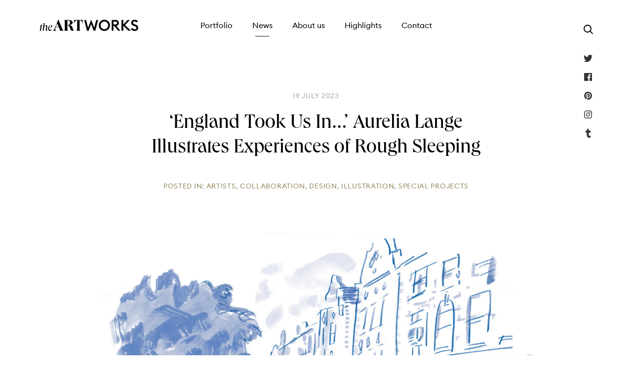

--- FILE ---
content_type: text/html; charset=UTF-8
request_url: https://www.theartworksinc.com/2023/07/19/england-took-us-in-aurelia-lange-illustrates-profound-experiences-of-rough-sleepin/
body_size: 6989
content:
<!doctype html>
<html lang="en-GB">
<head>
	    <meta charset="utf-8">
    <meta name="viewport" content="width=device-width, initial-scale=1">
    
    <link rel="preload" as="font" href="https://www.theartworksinc.com/wp-content/themes/artworks-2022/fonts/EuclidCircularB-Regular-WebXL.woff2" type="font/woff2" crossorigin="anonymous">
    <link rel="preload" as="font" href="https://www.theartworksinc.com/wp-content/themes/artworks-2022/fonts/EuclidCircularB-Medium-WebXL.woff2" type="font/woff2" crossorigin="anonymous">
    <link rel="preload" as="font" href="https://www.theartworksinc.com/wp-content/themes/artworks-2022/fonts/Queens_W-Regular.woff2" type="font/woff2" crossorigin="anonymous">
    <link rel="preload" as="font" href="https://www.theartworksinc.com/wp-content/themes/artworks-2022/fonts/Queens_W-Light.woff2" type="font/woff2" crossorigin="anonymous">
<meta name='robots' content='index, follow, max-image-preview:large, max-snippet:-1, max-video-preview:-1' />
	<style>img:is([sizes="auto" i], [sizes^="auto," i]) { contain-intrinsic-size: 3000px 1500px }</style>
	
	<!-- This site is optimized with the Yoast SEO plugin v18.8 - https://yoast.com/wordpress/plugins/seo/ -->
	<title>&#039;England Took Us In...&#039; Aurelia Lange Illustrates Experiences of Rough Sleeping - The Artworks Illustration Agency</title>
	<meta name="description" content="&#039;England Took Us In&#039;: Aurelia Lange Illustrates Experiences of Rough Sleeping, third in the Other Voices series" />
	<link rel="canonical" href="https://www.theartworksinc.com/2023/07/19/england-took-us-in-aurelia-lange-illustrates-profound-experiences-of-rough-sleepin/" />
	<meta property="og:locale" content="en_GB" />
	<meta property="og:type" content="article" />
	<meta property="og:title" content="&#039;England Took Us In...&#039; Aurelia Lange Illustrates Experiences of Rough Sleeping - The Artworks Illustration Agency" />
	<meta property="og:description" content="&#039;England Took Us In&#039;: Aurelia Lange Illustrates Experiences of Rough Sleeping, third in the Other Voices series" />
	<meta property="og:url" content="https://www.theartworksinc.com/2023/07/19/england-took-us-in-aurelia-lange-illustrates-profound-experiences-of-rough-sleepin/" />
	<meta property="og:site_name" content="The Artworks Illustration Agency" />
	<meta property="article:published_time" content="2023-07-19T10:54:39+00:00" />
	<meta property="article:modified_time" content="2023-07-19T11:46:31+00:00" />
	<meta name="twitter:card" content="summary_large_image" />
	<meta name="twitter:label1" content="Written by" />
	<meta name="twitter:data1" content="steph" />
	<script type="application/ld+json" class="yoast-schema-graph">{"@context":"https://schema.org","@graph":[{"@type":"WebSite","@id":"https://www.theartworksinc.com/#website","url":"https://www.theartworksinc.com/","name":"The Artworks Illustration Agency","description":"","potentialAction":[{"@type":"SearchAction","target":{"@type":"EntryPoint","urlTemplate":"https://www.theartworksinc.com/?s={search_term_string}"},"query-input":"required name=search_term_string"}],"inLanguage":"en-GB"},{"@type":"WebPage","@id":"https://www.theartworksinc.com/2023/07/19/england-took-us-in-aurelia-lange-illustrates-profound-experiences-of-rough-sleepin/#webpage","url":"https://www.theartworksinc.com/2023/07/19/england-took-us-in-aurelia-lange-illustrates-profound-experiences-of-rough-sleepin/","name":"'England Took Us In...' Aurelia Lange Illustrates Experiences of Rough Sleeping - The Artworks Illustration Agency","isPartOf":{"@id":"https://www.theartworksinc.com/#website"},"datePublished":"2023-07-19T10:54:39+00:00","dateModified":"2023-07-19T11:46:31+00:00","author":{"@id":"https://www.theartworksinc.com/#/schema/person/184e91740af326218b375d32ddaef6cb"},"description":"'England Took Us In': Aurelia Lange Illustrates Experiences of Rough Sleeping, third in the Other Voices series","breadcrumb":{"@id":"https://www.theartworksinc.com/2023/07/19/england-took-us-in-aurelia-lange-illustrates-profound-experiences-of-rough-sleepin/#breadcrumb"},"inLanguage":"en-GB","potentialAction":[{"@type":"ReadAction","target":["https://www.theartworksinc.com/2023/07/19/england-took-us-in-aurelia-lange-illustrates-profound-experiences-of-rough-sleepin/"]}]},{"@type":"BreadcrumbList","@id":"https://www.theartworksinc.com/2023/07/19/england-took-us-in-aurelia-lange-illustrates-profound-experiences-of-rough-sleepin/#breadcrumb","itemListElement":[{"@type":"ListItem","position":1,"name":"Home","item":"https://www.theartworksinc.com/"},{"@type":"ListItem","position":2,"name":"News","item":"https://www.theartworksinc.com/news/"},{"@type":"ListItem","position":3,"name":"&#8216;England Took Us In&#8230;&#8217; Aurelia Lange Illustrates Experiences of Rough Sleeping"}]},{"@type":"Person","@id":"https://www.theartworksinc.com/#/schema/person/184e91740af326218b375d32ddaef6cb","name":"steph","url":"https://www.theartworksinc.com/author/steph/"}]}</script>
	<!-- / Yoast SEO plugin. -->


<link rel='dns-prefetch' href='//www.googletagmanager.com' />
<style id='classic-theme-styles-inline-css' type='text/css'>
/*! This file is auto-generated */
.wp-block-button__link{color:#fff;background-color:#32373c;border-radius:9999px;box-shadow:none;text-decoration:none;padding:calc(.667em + 2px) calc(1.333em + 2px);font-size:1.125em}.wp-block-file__button{background:#32373c;color:#fff;text-decoration:none}
</style>
<link rel='stylesheet' id='theme-css' href='https://www.theartworksinc.com/wp-content/themes/artworks-2022/style.css?ver=1.2.6'  media='all' />

<!-- Google Analytics snippet added by Site Kit -->
<script  src="https://www.googletagmanager.com/gtag/js?id=UA-4986127-39" id="google_gtagjs-js" async></script>
<script  id="google_gtagjs-js-after">
/* <![CDATA[ */
window.dataLayer = window.dataLayer || [];function gtag(){dataLayer.push(arguments);}
gtag('set', 'linker', {"domains":["www.theartworksinc.com"]} );
gtag("js", new Date());
gtag("set", "developer_id.dZTNiMT", true);
gtag("config", "UA-4986127-39", {"anonymize_ip":true});
gtag("config", "G-K14CV8SM04");
/* ]]> */
</script>

<!-- End Google Analytics snippet added by Site Kit -->
<link rel="https://api.w.org/" href="https://www.theartworksinc.com/wp-json/" /><link rel="alternate" title="JSON" type="application/json" href="https://www.theartworksinc.com/wp-json/wp/v2/posts/20737" /><link rel="alternate" title="oEmbed (JSON)" type="application/json+oembed" href="https://www.theartworksinc.com/wp-json/oembed/1.0/embed?url=https%3A%2F%2Fwww.theartworksinc.com%2F2023%2F07%2F19%2Fengland-took-us-in-aurelia-lange-illustrates-profound-experiences-of-rough-sleepin%2F" />
<link rel="alternate" title="oEmbed (XML)" type="text/xml+oembed" href="https://www.theartworksinc.com/wp-json/oembed/1.0/embed?url=https%3A%2F%2Fwww.theartworksinc.com%2F2023%2F07%2F19%2Fengland-took-us-in-aurelia-lange-illustrates-profound-experiences-of-rough-sleepin%2F&#038;format=xml" />
<meta name="generator" content="Site Kit by Google 1.74.0" /><link rel="apple-touch-icon" sizes="180x180" href="/wp-content/uploads/fbrfg/apple-touch-icon.png">
<link rel="icon" type="image/png" sizes="32x32" href="/wp-content/uploads/fbrfg/favicon-32x32.png">
<link rel="icon" type="image/png" sizes="16x16" href="/wp-content/uploads/fbrfg/favicon-16x16.png">
<link rel="manifest" href="/wp-content/uploads/fbrfg/site.webmanifest">
<link rel="mask-icon" href="/wp-content/uploads/fbrfg/safari-pinned-tab.svg" color="#000000">
<link rel="shortcut icon" href="/wp-content/uploads/fbrfg/favicon.ico">
<meta name="msapplication-TileColor" content="#da532c">
<meta name="msapplication-config" content="/wp-content/uploads/fbrfg/browserconfig.xml">
<meta name="theme-color" content="#ffffff"></head>

<body class="post-template-default single single-post postid-20737 single-format-standard black-header">
	<div id="container" data-theme-url="https://www.theartworksinc.com/wp-content/themes/artworks-2022" data-ajax-url="https://www.theartworksinc.com/wp-admin/admin-ajax.php">
		<header id="header" class="rel">
			<div id="header-inner" class="wrapper flex jstfy-c rel">
				<a id="logo" class="block" href="https://www.theartworksinc.com">The Artworks Illustration Agency</a>
	            
	            <button type="button" id="nav-btn" class="hidden-md" aria-label="Menu"><span class="line-1"></span><span class="line-2"></span><span class="line-3"></span><span class="line-4"></span></button>
				<div id="nav-wrap">
			        <nav id="nav">
			            <div class="menu-main-menu-container"><ul id="menu-main-menu" class="menu"><li id="menu-item-18172" class="portfolio menu-item menu-item-type-post_type menu-item-object-page menu-item-18172"><a href="https://www.theartworksinc.com/portfolio/">Portfolio</a></li>
<li id="menu-item-105" class="news menu-item menu-item-type-post_type menu-item-object-page current_page_parent menu-item-105"><a href="https://www.theartworksinc.com/news/">News</a></li>
<li id="menu-item-104" class="menu-item menu-item-type-post_type menu-item-object-page menu-item-104"><a href="https://www.theartworksinc.com/about-us/">About us</a></li>
<li id="menu-item-18182" class="highlights menu-item menu-item-type-post_type menu-item-object-page menu-item-18182"><a href="https://www.theartworksinc.com/advertising-agency-illustration/">Highlights</a></li>
<li id="menu-item-107" class="menu-item menu-item-type-post_type menu-item-object-page menu-item-107"><a href="https://www.theartworksinc.com/contact/">Contact</a></li>
</ul></div>			        </nav>
			        <div id="header-social" class="social-icons flex jstfy-c">
                        <a class="twitter" href="https://twitter.com/ArtworksIllos" target="_blank" rel="noopener">Twitter</a>
                        <a class="facebook" href="https://www.facebook.com/artworksillustration/" target="_blank" rel="noopener">Facebook</a>
                        <a class="pinterest" href="https://www.pinterest.co.uk/theartworks/" target="_blank" rel="noopener">Pinterest</a>
                        <a class="instagram" href="https://www.instagram.com/theartworks_inc/" target="_blank" rel="noopener">Instagram</a>
                        <a class="tumblr" href="https://www.tumblr.com/follow/theartworksinc" target="_blank" rel="noopener">Tumblr</a>
			        </div>
			    </div>
	        	
	        	<button type="button" id="header-search-open" class="flex inline align-c jstfy-c" aria-label="Search"></button>
        		<div id="header-search-wrap" class="bg-black fade invis">
        			<div id="header-search" class="wrapper rel text-r flex-md jstfy-c">
	    				<button type="button" id="header-search-close" class="flex inline align-c white mar-b-15">Close <span class="cross"></span></button>
        				<form class="header-search-form validate-form grow rel" method="get" action="https://www.theartworksinc.com" data-no-ajax="1">
		                    <input type="text" class="text required" name="s" placeholder="Search artists, news or categories...">
		    				<button type="submit" id="header-search-submit" class="flex inline align-c jstfy-c" aria-label="submit"></button>
		                </form>
	    			</div>
	    		</div>
			</div>
		</header>
	    
		<main id="main">
	
    <div class="wrapper">
		<div class="mw-more mar-auto text-c mar-b-80">
            <p class="caps-sans light-grey more-mar">19 July 2023</p>
            <h1 class="med-title serif">&#8216;England Took Us In&#8230;&#8217; Aurelia Lange Illustrates Experiences of Rough Sleeping</h1>
            <p class="caps-sans gold">Posted in: <a href="https://www.theartworksinc.com/category/artists/" rel="category tag">Artists</a>, <a href="https://www.theartworksinc.com/category/collaboration/" rel="category tag">Collaboration</a>, <a href="https://www.theartworksinc.com/category/design/" rel="category tag">Design</a>, <a href="https://www.theartworksinc.com/category/illustration/" rel="category tag">Illustration</a>, <a href="https://www.theartworksinc.com/category/special-projects/" rel="category tag">Special projects</a></p>
		</div>
        <div class="mw-1000 mar-auto mar-b-100">
			
    <img class="w-100 lazy" src="data:image/svg+xml,%3Csvg xmlns='http://www.w3.org/2000/svg' viewBox='0 0 8607 5401'%3E%3C/svg%3E" data-src="https://www.theartworksinc.com/wp-content/uploads/2023/07/15_seven_sisters-2048x1285.jpg" data-srcset="https://www.theartworksinc.com/wp-content/uploads/2023/07/15_seven_sisters-2048x1285.jpg 2048w, https://www.theartworksinc.com/wp-content/uploads/2023/07/15_seven_sisters-1536x964.jpg 1536w, https://www.theartworksinc.com/wp-content/uploads/2023/07/15_seven_sisters-960x602.jpg 960w, https://www.theartworksinc.com/wp-content/uploads/2023/07/15_seven_sisters-720x452.jpg 720w" data-sizes="(min-width: 1260px) 75vw, (min-width: 1024px) 100vw, (min-width: 768px) 100vw, (min-width: 600px) 100vw, 100vw" height="5401" width="8607" alt="">
		</div>

		
                <div class="large mw-more mar-auto mar-b-100 cms">
                    <p><strong>Words by Aurelia Lange</strong></p>
<p>&#8221;England took us in&#8230;&#8217; Polish rough sleepers speak back&#8217; is a 64-page dialogue between five Polish men with a history of rough sleeping in London. The five &#8211; Albert, Andrzej (‘Bieszczady’), Eugeniusz, Eryk (‘Fragles’) and Radek (‘Fontanna’) &#8211; were members of a Polish-language coffee morning group run by Kasia Makowska in 2021 and 2022. It was a space where Polish speakers who were or had been homeless could come together to share experiences and talk about issues that affected them.</p>
                </div>

            
            	<div class="mw-1000 mar-auto mar-b-100">
            		
    <img class="w-100 lazy" src="data:image/svg+xml,%3Csvg xmlns='http://www.w3.org/2000/svg' viewBox='0 0 9123 5626'%3E%3C/svg%3E" data-src="https://www.theartworksinc.com/wp-content/uploads/2023/07/10_portrait_ridly_road-2048x1263.jpg" data-srcset="https://www.theartworksinc.com/wp-content/uploads/2023/07/10_portrait_ridly_road-2048x1263.jpg 2048w, https://www.theartworksinc.com/wp-content/uploads/2023/07/10_portrait_ridly_road-1536x947.jpg 1536w, https://www.theartworksinc.com/wp-content/uploads/2023/07/10_portrait_ridly_road-960x592.jpg 960w, https://www.theartworksinc.com/wp-content/uploads/2023/07/10_portrait_ridly_road-720x444.jpg 720w" data-sizes="(min-width: 1260px) 75vw, (min-width: 1024px) 100vw, (min-width: 768px) 100vw, (min-width: 600px) 100vw, 100vw" height="5626" width="9123" alt="">
            	</div>

            
                <div class="large mw-more mar-auto mar-b-100 cms">
                    <div>Kasia first met most members of the group at Akwaaba, a social centre for migrants, which Benjamin Morgan helped set up in 2015 and where she has been volunteering since 2017. I have memories of attending Akwaaba’s chaotic and beautiful Sunday mornings at the Princess May Primary School in Hackney in 2017. In a classroom normally full of 4 yr olds, I was amazed to see a ‘Know your rights workshop’ for Polish construction workers taking place; reactive to an increasingly hostile government &#8211; pre-Brexit and the pandemic.</div>
                </div>

            
            	<div class="mw-1000 mar-auto mar-b-100">
            		
    <img class="w-100 lazy" src="data:image/svg+xml,%3Csvg xmlns='http://www.w3.org/2000/svg' viewBox='0 0 3508 1899'%3E%3C/svg%3E" data-src="https://www.theartworksinc.com/wp-content/uploads/2023/07/09_police-2048x1109.jpg" data-srcset="https://www.theartworksinc.com/wp-content/uploads/2023/07/09_police-2048x1109.jpg 2048w, https://www.theartworksinc.com/wp-content/uploads/2023/07/09_police-1536x831.jpg 1536w, https://www.theartworksinc.com/wp-content/uploads/2023/07/09_police-960x520.jpg 960w, https://www.theartworksinc.com/wp-content/uploads/2023/07/09_police-720x390.jpg 720w" data-sizes="(min-width: 1260px) 75vw, (min-width: 1024px) 100vw, (min-width: 768px) 100vw, (min-width: 600px) 100vw, 100vw" height="1899" width="3508" alt="">
            	</div>

                <div class="text-c mar-b-100">
        <div class="quote serif italic">
            <p>This idea that every homeless person has to be unshaven and hairy! Smelly and dirty… I’ve got somewhere to go and wash my clothes. Others might not want to, they’d rather lie down in the bushes or on a bench. Drink and take drugs&#8230; There’s homelessness and then there’s homelessness, you know?</p>
        </div>

                    <p class="gold mar-t-40">Eryk - contributor</p>
            </div>

            	<div class="mw-1000 mar-auto mar-b-100">
            		
    <img class="w-100 lazy" src="data:image/svg+xml,%3Csvg xmlns='http://www.w3.org/2000/svg' viewBox='0 0 8066 6290'%3E%3C/svg%3E" data-src="https://www.theartworksinc.com/wp-content/uploads/2023/07/07_Czarek-2048x1597.jpg" data-srcset="https://www.theartworksinc.com/wp-content/uploads/2023/07/07_Czarek-2048x1597.jpg 2048w, https://www.theartworksinc.com/wp-content/uploads/2023/07/07_Czarek-1536x1198.jpg 1536w, https://www.theartworksinc.com/wp-content/uploads/2023/07/07_Czarek-960x749.jpg 960w, https://www.theartworksinc.com/wp-content/uploads/2023/07/07_Czarek-720x561.jpg 720w" data-sizes="(min-width: 1260px) 75vw, (min-width: 1024px) 100vw, (min-width: 768px) 100vw, (min-width: 600px) 100vw, 100vw" height="6290" width="8066" alt="">
            	</div>

            
                <div class="large mw-more mar-auto mar-b-100 cms">
                    <p>This project has also been close to my heart as some of the drawings included in the booklet are drawn from life, around Dalston at that time, and it feels really great to have them included in the telling of these stories from the same time period.</p>
                </div>

            
            	<div class="mw-1000 mar-auto mar-b-100">
            		
    <img class="w-100 lazy" src="data:image/svg+xml,%3Csvg xmlns='http://www.w3.org/2000/svg' viewBox='0 0 1622 1134'%3E%3C/svg%3E" data-src="https://www.theartworksinc.com/wp-content/uploads/2023/07/02_bethnalgreen-peoplelooking.jpg" data-srcset="https://www.theartworksinc.com/wp-content/uploads/2023/07/02_bethnalgreen-peoplelooking.jpg 2048w, https://www.theartworksinc.com/wp-content/uploads/2023/07/02_bethnalgreen-peoplelooking-1536x1074.jpg 1536w, https://www.theartworksinc.com/wp-content/uploads/2023/07/02_bethnalgreen-peoplelooking-960x671.jpg 960w, https://www.theartworksinc.com/wp-content/uploads/2023/07/02_bethnalgreen-peoplelooking-720x503.jpg 720w" data-sizes="(min-width: 1260px) 75vw, (min-width: 1024px) 100vw, (min-width: 768px) 100vw, (min-width: 600px) 100vw, 100vw" height="1134" width="1622" alt="">
            	</div>

            
                <div class="large mw-more mar-auto mar-b-100 cms">
                    <p>Printed copies of the booklet will be available through Public Interest Law Centre this September at a launch event in London, available in English and Polish. A free digital download of the book is available here complete with 16 illustrations:</p>
<div><a href="https://m365.eu.vadesecure.com/safeproxy/v4?f=icSACWZrTrpVRwtunU8cVa82VSBEBuPUwqccOFVddPQOr7tFLFVWn1ObR9sM_OFD&amp;i=N_o8YLX1dFTfNZ76r-4Zpph_v-zLwRKUkvDRmb0TT2x0utfTRtM9pa0_iUcaFsRbQbhuP0YbPNc6zOOi87-DEA&amp;k=g2Cz&amp;r=EPslHrpvix-FfcFtzwQKGBoKIW5ONbeMtHNIcf7UrLhAXgejMyOzMUMSCMfZi_f8&amp;s=fb4ae75523e59596f27bd2cba91bd60134ccb1c79591fb83fa15034e49e7b61c&amp;u=https%3A%2F%2Fwww.pilc.org.uk%2Fwp-content%2Fuploads%2F2023%2F07%2FEngland_took_us_in_OV3_11_07_23_web_spreads.pdf" target="_blank" rel="noopener noreferrer" data-auth="NotApplicable" data-linkindex="0">https://www.pilc.org.uk/wp-content/uploads/2023/07/England_took_us_in_OV3_11_07_23_web_spreads.pdf</a></div>
                </div>

            	</div>

    <div class="bg-off-white pad-t-60 pad-b-40">
        <div class="wrapper">
            <h3 class="med-title serif text-c">You may have missed...</h3>
            <div class="masonry">
                <article class="masonry-item post mar-b-40">
	<a href="https://www.theartworksinc.com/2015/01/07/kate-forresters-new-website/" class="block roll-link">
		
    <img class="rounded-tl rounded-tr shadow w-100 lazy" src="data:image/svg+xml,%3Csvg xmlns='http://www.w3.org/2000/svg' viewBox='0 0 600 500'%3E%3C/svg%3E" data-src="https://www.theartworksinc.com/wp-content/uploads/2015/01/kateforresternewwebsite.jpg" height="500" width="600" alt="">
		<div class="bg-white rounded-bl rounded-br shadow mar-t-gap pad-20 on-top">
			<p class="caps-sans light-grey">7 January 2015</p>
			<h2 class="smaller-title bold black">Kate Forrester&#039;s New Website!</h2>
			<p class="med-grey hidden block-md">Kate Forrester has been working hard to prepare her new website for launch and we are happy to announce that it can...</p>
			<p><span class="arrow-link">Read article</span></p>
		</div>
	</a>
</article><article class="masonry-item post mar-b-40">
	<a href="https://www.theartworksinc.com/2017/06/05/laurindo-felicianos-illustration-handmaids-tale-rocco/" class="block roll-link">
		
    <img class="rounded-tl rounded-tr shadow w-100 lazy" src="data:image/svg+xml,%3Csvg xmlns='http://www.w3.org/2000/svg' viewBox='0 0 720 1018'%3E%3C/svg%3E" data-src="https://www.theartworksinc.com/wp-content/uploads/2017/06/Unknown-5-1-720x1018.jpeg" height="1018" width="720" alt="">
		<div class="bg-white rounded-bl rounded-br shadow mar-t-gap pad-20 on-top">
			<p class="caps-sans light-grey">5 June 2017</p>
			<h2 class="smaller-title bold black">Laurindo Feliciano&#039;s illustration of &#039;The Handmaid&#039;s Tale&#039; for Rocco</h2>
			<p class="med-grey hidden block-md">It is always thrilling to see what our artist Laurindo Feliciano has been up to -recently he was commissioned by Brazilian’s...</p>
			<p><span class="arrow-link">Read article</span></p>
		</div>
	</a>
</article><article class="masonry-item post mar-b-40">
	<a href="https://www.theartworksinc.com/2014/02/27/lucy-and-andrew-davidson-visit-new-york/" class="block roll-link">
		
    <img class="rounded-tl rounded-tr shadow w-100 lazy" src="data:image/svg+xml,%3Csvg xmlns='http://www.w3.org/2000/svg' viewBox='0 0 600 725'%3E%3C/svg%3E" data-src="https://www.theartworksinc.com/wp-content/uploads/2014/02/blog7.jpg" height="725" width="600" alt="">
		<div class="bg-white rounded-bl rounded-br shadow mar-t-gap pad-20 on-top">
			<p class="caps-sans light-grey">27 February 2014</p>
			<h2 class="smaller-title bold black">LUCY AND ANDREW DAVIDSON VISIT NEW YORK</h2>
			<p class="med-grey hidden block-md">On February 7th the Society of Illustrators in New York held its 56th Illustrators Exhibition and Awards Ceremony and our...</p>
			<p><span class="arrow-link">Read article</span></p>
		</div>
	</a>
</article>            </div>
        </div>
    </div>
    
	
        </main>

        <footer id="footer" class="bg-off-black pad-t-40 pad-b-40">
            <div class="wrapper grid less-c-gap">
                <div class="col-6 col-4-xs col-2-md footer-menu">
                    <h4 class="caps-serif white">Highlights</h4>
                    <div class="menu-footer-menu-1-container"><ul id="menu-footer-menu-1" class="menu"><li id="menu-item-18211" class="menu-item menu-item-type-post_type menu-item-object-page menu-item-18211"><a href="https://www.theartworksinc.com/advertising-agency-illustration/">Advertising</a></li>
<li id="menu-item-18212" class="menu-item menu-item-type-post_type menu-item-object-page menu-item-18212"><a href="https://www.theartworksinc.com/childrens-book-illustrations/">Children&#8217;s Books</a></li>
<li id="menu-item-18213" class="menu-item menu-item-type-post_type menu-item-object-page menu-item-18213"><a href="https://www.theartworksinc.com/design-agency-illustration/">Design</a></li>
<li id="menu-item-18214" class="menu-item menu-item-type-post_type menu-item-object-page menu-item-18214"><a href="https://www.theartworksinc.com/editorial-illustration/">Editorial</a></li>
<li id="menu-item-18215" class="menu-item menu-item-type-post_type menu-item-object-page menu-item-18215"><a href="https://www.theartworksinc.com/publishing-illustration/">Publishing</a></li>
<li id="menu-item-18216" class="menu-item menu-item-type-post_type menu-item-object-page menu-item-18216"><a href="https://www.theartworksinc.com/animation/">Animation</a></li>
</ul></div>                </div>
                <div class="col-6 col-4-xs col-2-md footer-menu">
                    <h4 class="caps-serif white">Follow us</h4>
                    <ul class="menu">
                        <li><a href="https://twitter.com/ArtworksIllos" target="_blank" rel="noopener">Twitter</a></li>
                        <li><a href="https://www.facebook.com/artworksillustration/" target="_blank" rel="noopener">Facebook</a></li>
                        <li><a href="https://www.pinterest.co.uk/theartworks/" target="_blank" rel="noopener">Pinterest</a></li>
                        <li><a href="https://www.instagram.com/theartworks_inc/" target="_blank" rel="noopener">Instagram</a></li>
                        <li><a href="https://www.tumblr.com/follow/theartworksinc" target="_blank" rel="noopener">Tumblr</a></li>
                    </ul>
                </div>
                <div class="col-6 col-4-xs col-2-md footer-menu">
                    <h4 class="caps-serif white">Studio</h4>
                    <div class="menu-footer-menu-2-container"><ul id="menu-footer-menu-2" class="menu"><li id="menu-item-114" class="menu-item menu-item-type-post_type menu-item-object-page current_page_parent menu-item-114"><a href="https://www.theartworksinc.com/news/">News</a></li>
<li id="menu-item-113" class="menu-item menu-item-type-post_type menu-item-object-page menu-item-113"><a href="https://www.theartworksinc.com/about-us/">About us</a></li>
<li id="menu-item-115" class="menu-item menu-item-type-post_type menu-item-object-page menu-item-115"><a href="https://www.theartworksinc.com/contact/">Contact</a></li>
</ul></div>                </div>
                <div class="col-12 col-4-xs col-3-md first-md">
                    <a id="logo-footer" class="block" href="https://www.theartworksinc.com">The Artworks Illustration Agency</a>
                </div>
                <div id="legal-wrap" class="col-12 col-8-xs col-3-md small light-grey">
                    <h4 class="caps-serif white hidden block-xs">Legal</h4>
                    <p class="mar-b-0">
                        © 2026 The Artworks Illustration Agency                    </p>
                    
                    <div class="menu-footer-legal-menu-container"><ul id="menu-footer-legal-menu" class="menu"><li id="menu-item-108" class="menu-item menu-item-type-post_type menu-item-object-page menu-item-privacy-policy menu-item-108"><a rel="privacy-policy" href="https://www.theartworksinc.com/privacy/">Privacy Policy</a></li>
<li id="menu-item-111" class="menu-item menu-item-type-post_type menu-item-object-page menu-item-111"><a href="https://www.theartworksinc.com/terms/">Terms of service</a></li>
</ul></div>                    
                    <p id="copyright" class="mar-b-0">
                        Design by <a href="https://www.richardpchapman.com" target="_blank" rel="noopener">Richard Chapman Studio</a>
                    </p>
                </div>
            </div>
        </footer>

        <div id="gallery-modal-wrap" class="fxd-box bg-black-55 fade slow invis">
            <div id="gallery-modal" class="h-100 mar-auto flex align-c pad-15">
                <button type="button" class="gallery-arw prev no-shrink mar-r-20" aria-label="Previous"></button>
                <div id="gallery-image" class="grow h-100"></div>
                <button type="button" class="gallery-arw next no-shrink mar-l-20" aria-label="Next"></button>
            </div>
        </div>
    </div>

    <script  src="https://www.theartworksinc.com/wp-content/themes/artworks-2022/js/site.js?ver=1.2.6" id="theme-js"></script>
</body>
</html>


--- FILE ---
content_type: image/svg+xml
request_url: https://www.theartworksinc.com/wp-content/themes/artworks-2022/images/social-icons.svg
body_size: 2037
content:
<svg xmlns="http://www.w3.org/2000/svg" width="18" height="180" viewBox="0 0 18 180"><g fill="none" fill-rule="evenodd"><path fill="#000" d="M14.213 77.66 10.3831 77.66 10.3831 82.639C10.3831 83.532 10.5109 84.043 11.7879 84.043L14.213 84.043 14.213 87.873C14.213 87.873 12.937 88 11.532 88 8.21304 88 6.55295 85.958 6.55295 83.66L6.55295 77.66 4 77.66 4 74.085C7.064 73.83 7.31898 71.532 7.57498 70L10.3831 70 10.3831 73.83 14.213 73.83 14.213 77.66ZM13.2702 55.7698C12.7404 55.7698 12.3103 56.1991 12.3103 56.7298 12.3103 57.2604 12.7404 57.6898 13.2702 57.6898 13.8009 57.6898 14.2302 57.2604 14.2302 56.7298 14.2302 56.1991 13.8009 55.7698 13.2702 55.7698ZM9 63.667C7.5271 63.667 6.33329 62.473 6.33329 61 6.33329 59.528 7.5271 58.3333 9 58.3333 10.4729 58.3333 11.6667 59.528 11.6667 61 11.6667 62.473 10.4729 63.667 9 63.667ZM9 56.8924C6.73154 56.8924 4.89149 58.7316 4.89149 61 4.89149 63.269 6.73154 65.108 9 65.108 11.2693 65.108 13.1076 63.269 13.1076 61 13.1076 58.7316 11.2693 56.8924 9 56.8924ZM9 53C6.82665 53 6.55471 53.0098 5.70137 53.048 4.84981 53.0871 4.26848 53.2222 3.76003 53.4204 3.2338 53.6249 2.7875 53.8987 2.34305 54.3431 1.89772 54.7876 1.62396 55.2338 1.41952 55.76 1.22218 56.2693 1.08699 56.8507 1.04788 57.7013 1.00877 58.5547 1 58.8276 1 61 1 63.173 1.00877 63.445 1.04788 64.299 1.08699 65.15 1.22218 65.732 1.41952 66.241 1.62396 66.767 1.89772 67.213 2.34305 67.658 2.7875 68.102 3.2338 68.376 3.76003 68.58 4.26848 68.778 4.84981 68.914 5.70137 68.952 6.55471 68.991 6.82665 69 9 69 11.1725 69 11.4453 68.991 12.2986 68.952 13.1502 68.914 13.7315 68.778 14.24 68.58 14.7662 68.376 15.2124 68.102 15.6578 67.658 16.1022 67.213 16.376 66.767 16.5805 66.241 16.7778 65.732 16.913 65.15 16.9521 64.299 16.9912 63.445 17 63.173 17 61 17 58.8276 16.9912 58.5547 16.9521 57.7013 16.913 56.8507 16.7778 56.2693 16.5805 55.76 16.376 55.2338 16.1022 54.7876 15.6578 54.3431 15.2124 53.8987 14.7662 53.6249 14.24 53.4204 13.7315 53.2222 13.1502 53.0871 12.2986 53.048 11.4453 53.0098 11.1725 53 9 53ZM9 54.4418C11.136 54.4418 11.3893 54.4498 12.2329 54.4889 13.0124 54.5244 13.4365 54.6542 13.7183 54.7636 14.0917 54.9093 14.3582 55.0827 14.6382 55.3627 14.9182 55.6418 15.0916 55.9084 15.2365 56.2818 15.3458 56.5644 15.4765 56.9876 15.5121 57.768 15.5503 58.6107 15.5582 58.864 15.5582 61 15.5582 63.137 15.5503 63.389 15.5121 64.233 15.4765 65.012 15.3458 65.436 15.2365 65.718 15.0916 66.092 14.9182 66.358 14.6382 66.638 14.3582 66.918 14.0917 67.092 13.7183 67.236 13.4365 67.346 13.0124 67.476 12.2329 67.512 11.3893 67.55 11.136 67.559 9 67.559 6.8631 67.559 6.61071 67.55 5.76715 67.512 4.98759 67.476 4.56346 67.346 4.28168 67.236 3.90834 67.092 3.64181 66.918 3.36181 66.638 3.0818 66.358 2.90841 66.092 2.76352 65.718 2.65419 65.436 2.52347 65.012 2.48791 64.233 2.44969 63.389 2.44085 63.137 2.44085 61 2.44085 58.864 2.44969 58.6107 2.48791 57.768 2.52347 56.9876 2.65419 56.5644 2.76352 56.2818 2.90841 55.9084 3.0818 55.6418 3.36181 55.3627 3.64181 55.0827 3.90834 54.9093 4.28168 54.7636 4.56346 54.6542 4.98759 54.5244 5.76715 54.4889 6.61071 54.4498 6.86399 54.4418 9 54.4418ZM9 35C4.5813 35 1 38.5814 1 43.0001 1 46.3894 3.10838 49.2837 6.0844 50.4499 6.01506 49.8161 5.95104 48.8463 6.11193 48.1547 6.25771 47.5307 7.05066 44.1787 7.05066 44.1787 7.05066 44.1787 6.81154 43.6987 6.81154 42.9903 6.81154 41.8783 7.45595 41.048 8.25862 41.048 8.94129 41.048 9.2711 41.56 9.2711 42.1743 9.2711 42.8614 8.83372 43.8872 8.60883 44.8383 8.4195 45.6347 9.008 46.2836 9.7929 46.2836 11.2152 46.2836 12.3076 44.7841 12.3076 42.6205 12.3076 40.7049 10.9316 39.3653 8.96623 39.3653 6.68977 39.3653 5.35373 41.0729 5.35373 42.8374 5.35373 43.5254 5.61864 44.2623 5.94931 44.6632 6.01508 44.7423 6.02393 44.8116 6.00437 44.8925 5.94393 45.1458 5.80887 45.6889 5.7822 45.8001 5.74754 45.9458 5.66666 45.9778 5.51555 45.9067 4.51554 45.4418 3.89064 43.9814 3.89064 42.808 3.89064 40.2836 5.7244 37.9662 9.1769 37.9662 11.952 37.9662 14.1094 39.944 14.1094 42.5867 14.1094 45.3441 12.3707 47.5627 9.9573 47.5627 9.1475 47.5627 8.38492 47.1414 8.12448 46.6445 8.12448 46.6445 7.72264 48.1716 7.62575 48.5459 7.44442 49.241 6.95737 50.1121 6.63114 50.6437 7.37959 50.8748 8.17511 51.0001 9 51.0001 13.4187 51.0001 17 47.4187 17 43.0001 17 38.5814 13.4187 35 9 35ZM16.1168 17 1.88319 17C1.39477 17 1 17.3949 1 17.8823L1 32.1168C1 32.6043 1.39477 33.0001 1.88319 33.0001L9.5455 33.0001 9.5455 26.804 7.46076 26.804 7.46076 24.389 9.5455 24.389 9.5455 22.6084C9.5455 20.5415 10.8077 19.4169 12.651 19.4169 13.5343 19.4169 14.2931 19.4824 14.5149 19.5114L14.5149 21.6709 13.2358 21.6718C12.2337 21.6718 12.0401 22.1481 12.0401 22.848L12.0401 24.389 14.4307 24.389 14.1191 26.804 12.0401 26.804 12.0401 33.0001 16.1168 33.0001C16.6043 33.0001 17 32.6043 17 32.1168L17 17.8823C17 17.3949 16.6043 17 16.1168 17ZM18 1.73191C17.3381 2.02538 16.6265 2.22403 15.8788 2.31342 16.6418 1.85652 17.2271 1.13233 17.5025.26999 16.7891.69349 15.999 1.0005 15.1584 1.16665 14.4838.44878 13.524 0 12.4621 0 10.4223 0 8.7688 1.65335 8.7688 3.69317 8.7688 3.98212 8.80135 4.26385 8.86456 4.53475 5.79534 4.38034 3.07472 2.91029 1.25341.67633.93557 1.22173.75312 1.85562.75312 2.53285.75312 3.81417 1.40507 4.9438 2.39564 5.60658 1.79064 5.58762 1.2209 5.42056.72336 5.14425L.72336 5.19121C.72336 6.98 1.99568 8.4726 3.68515 8.8121 3.37543 8.897 3.04845 8.9413 2.71254 8.9413 2.47415 8.9413 2.24303 8.9187 2.01728 8.8754 2.48773 10.3427 3.85119 11.41 5.46751 11.4398 4.20335 12.4304 2.6115 13.0209.8814 13.0209.58251 13.0209.28895 13.0029 0 12.9694 1.63439 14.0169 3.57495 14.6282 5.66082 14.6282 12.4539 14.6282 16.1678 9.0009 16.1678 4.12118 16.1678 3.96045 16.1642 3.80153 16.157 3.64351 16.8785 3.12249 17.5052 2.47235 18 1.73191Z" opacity=".8" transform="translate(0 92)"/><path fill="#FFF" d="M14.213 77.66 10.3831 77.66 10.3831 82.639C10.3831 83.532 10.5109 84.043 11.7879 84.043L14.213 84.043 14.213 87.873C14.213 87.873 12.937 88 11.532 88 8.21304 88 6.55295 85.958 6.55295 83.66L6.55295 77.66 4 77.66 4 74.085C7.064 73.83 7.31898 71.532 7.57498 70L10.3831 70 10.3831 73.83 14.213 73.83 14.213 77.66ZM13.2702 55.7698C12.7404 55.7698 12.3103 56.1991 12.3103 56.7298 12.3103 57.2604 12.7404 57.6898 13.2702 57.6898 13.8009 57.6898 14.2302 57.2604 14.2302 56.7298 14.2302 56.1991 13.8009 55.7698 13.2702 55.7698ZM9 63.667C7.5271 63.667 6.33329 62.473 6.33329 61 6.33329 59.528 7.5271 58.3333 9 58.3333 10.4729 58.3333 11.6667 59.528 11.6667 61 11.6667 62.473 10.4729 63.667 9 63.667ZM9 56.8924C6.73154 56.8924 4.89149 58.7316 4.89149 61 4.89149 63.269 6.73154 65.108 9 65.108 11.2693 65.108 13.1076 63.269 13.1076 61 13.1076 58.7316 11.2693 56.8924 9 56.8924ZM9 53C6.82665 53 6.55471 53.0098 5.70137 53.048 4.84981 53.0871 4.26848 53.2222 3.76003 53.4204 3.2338 53.6249 2.7875 53.8987 2.34305 54.3431 1.89772 54.7876 1.62396 55.2338 1.41952 55.76 1.22218 56.2693 1.08699 56.8507 1.04788 57.7013 1.00877 58.5547 1 58.8276 1 61 1 63.173 1.00877 63.445 1.04788 64.299 1.08699 65.15 1.22218 65.732 1.41952 66.241 1.62396 66.767 1.89772 67.213 2.34305 67.658 2.7875 68.102 3.2338 68.376 3.76003 68.58 4.26848 68.778 4.84981 68.914 5.70137 68.952 6.55471 68.991 6.82665 69 9 69 11.1725 69 11.4453 68.991 12.2986 68.952 13.1502 68.914 13.7315 68.778 14.24 68.58 14.7662 68.376 15.2124 68.102 15.6578 67.658 16.1022 67.213 16.376 66.767 16.5805 66.241 16.7778 65.732 16.913 65.15 16.9521 64.299 16.9912 63.445 17 63.173 17 61 17 58.8276 16.9912 58.5547 16.9521 57.7013 16.913 56.8507 16.7778 56.2693 16.5805 55.76 16.376 55.2338 16.1022 54.7876 15.6578 54.3431 15.2124 53.8987 14.7662 53.6249 14.24 53.4204 13.7315 53.2222 13.1502 53.0871 12.2986 53.048 11.4453 53.0098 11.1725 53 9 53ZM9 54.4418C11.136 54.4418 11.3893 54.4498 12.2329 54.4889 13.0124 54.5244 13.4365 54.6542 13.7183 54.7636 14.0917 54.9093 14.3582 55.0827 14.6382 55.3627 14.9182 55.6418 15.0916 55.9084 15.2365 56.2818 15.3458 56.5644 15.4765 56.9876 15.5121 57.768 15.5503 58.6107 15.5582 58.864 15.5582 61 15.5582 63.137 15.5503 63.389 15.5121 64.233 15.4765 65.012 15.3458 65.436 15.2365 65.718 15.0916 66.092 14.9182 66.358 14.6382 66.638 14.3582 66.918 14.0917 67.092 13.7183 67.236 13.4365 67.346 13.0124 67.476 12.2329 67.512 11.3893 67.55 11.136 67.559 9 67.559 6.8631 67.559 6.61071 67.55 5.76715 67.512 4.98759 67.476 4.56346 67.346 4.28168 67.236 3.90834 67.092 3.64181 66.918 3.36181 66.638 3.0818 66.358 2.90841 66.092 2.76352 65.718 2.65419 65.436 2.52347 65.012 2.48791 64.233 2.44969 63.389 2.44085 63.137 2.44085 61 2.44085 58.864 2.44969 58.6107 2.48791 57.768 2.52347 56.9876 2.65419 56.5644 2.76352 56.2818 2.90841 55.9084 3.0818 55.6418 3.36181 55.3627 3.64181 55.0827 3.90834 54.9093 4.28168 54.7636 4.56346 54.6542 4.98759 54.5244 5.76715 54.4889 6.61071 54.4498 6.86399 54.4418 9 54.4418ZM9 35C4.5813 35 1 38.5814 1 43.0001 1 46.3894 3.10838 49.2837 6.0844 50.4499 6.01506 49.8161 5.95104 48.8463 6.11193 48.1547 6.25771 47.5307 7.05066 44.1787 7.05066 44.1787 7.05066 44.1787 6.81154 43.6987 6.81154 42.9903 6.81154 41.8783 7.45595 41.048 8.25862 41.048 8.94129 41.048 9.2711 41.56 9.2711 42.1743 9.2711 42.8614 8.83372 43.8872 8.60883 44.8383 8.4195 45.6347 9.008 46.2836 9.7929 46.2836 11.2152 46.2836 12.3076 44.7841 12.3076 42.6205 12.3076 40.7049 10.9316 39.3653 8.96623 39.3653 6.68977 39.3653 5.35373 41.0729 5.35373 42.8374 5.35373 43.5254 5.61864 44.2623 5.94931 44.6632 6.01508 44.7423 6.02393 44.8116 6.00437 44.8925 5.94393 45.1458 5.80887 45.6889 5.7822 45.8001 5.74754 45.9458 5.66666 45.9778 5.51555 45.9067 4.51554 45.4418 3.89064 43.9814 3.89064 42.808 3.89064 40.2836 5.7244 37.9662 9.1769 37.9662 11.952 37.9662 14.1094 39.944 14.1094 42.5867 14.1094 45.3441 12.3707 47.5627 9.9573 47.5627 9.1475 47.5627 8.38492 47.1414 8.12448 46.6445 8.12448 46.6445 7.72264 48.1716 7.62575 48.5459 7.44442 49.241 6.95737 50.1121 6.63114 50.6437 7.37959 50.8748 8.17511 51.0001 9 51.0001 13.4187 51.0001 17 47.4187 17 43.0001 17 38.5814 13.4187 35 9 35ZM16.1168 17 1.88319 17C1.39477 17 1 17.3949 1 17.8823L1 32.1168C1 32.6043 1.39477 33.0001 1.88319 33.0001L9.5455 33.0001 9.5455 26.804 7.46076 26.804 7.46076 24.389 9.5455 24.389 9.5455 22.6084C9.5455 20.5415 10.8077 19.4169 12.651 19.4169 13.5343 19.4169 14.2931 19.4824 14.5149 19.5114L14.5149 21.6709 13.2358 21.6718C12.2337 21.6718 12.0401 22.1481 12.0401 22.848L12.0401 24.389 14.4307 24.389 14.1191 26.804 12.0401 26.804 12.0401 33.0001 16.1168 33.0001C16.6043 33.0001 17 32.6043 17 32.1168L17 17.8823C17 17.3949 16.6043 17 16.1168 17ZM18 1.73191C17.3381 2.02538 16.6265 2.22403 15.8788 2.31342 16.6418 1.85652 17.2271 1.13233 17.5025.26999 16.7891.69349 15.999 1.0005 15.1584 1.16665 14.4838.44878 13.524 0 12.4621 0 10.4223 0 8.7688 1.65335 8.7688 3.69317 8.7688 3.98212 8.80135 4.26385 8.86456 4.53475 5.79534 4.38034 3.07472 2.91029 1.25341.67633.93557 1.22173.75312 1.85562.75312 2.53285.75312 3.81417 1.40507 4.9438 2.39564 5.60658 1.79064 5.58762 1.2209 5.42056.72336 5.14425L.72336 5.19121C.72336 6.98 1.99568 8.4726 3.68515 8.8121 3.37543 8.897 3.04845 8.9413 2.71254 8.9413 2.47415 8.9413 2.24303 8.9187 2.01728 8.8754 2.48773 10.3427 3.85119 11.41 5.46751 11.4398 4.20335 12.4304 2.6115 13.0209.8814 13.0209.58251 13.0209.28895 13.0029 0 12.9694 1.63439 14.0169 3.57495 14.6282 5.66082 14.6282 12.4539 14.6282 16.1678 9.0009 16.1678 4.12118 16.1678 3.96045 16.1642 3.80153 16.157 3.64351 16.8785 3.12249 17.5052 2.47235 18 1.73191Z" transform="translate(0 2)"/></g></svg>

--- FILE ---
content_type: image/svg+xml
request_url: https://www.theartworksinc.com/wp-content/themes/artworks-2022/images/search.svg
body_size: -24
content:
<svg xmlns="http://www.w3.org/2000/svg" width="21" height="42" viewBox="0 0 21 42"><g fill="none" fill-rule="evenodd"><g stroke="#000" stroke-width="2" transform="translate(2 23)"><line x1="11.95" x2="17.607" y1="11.95" y2="17.607"/><path d="M11.949701,2.050251 C14.683401,4.783921 14.683401,9.216101 11.949701,11.949701 C9.216101,14.683401 4.783921,14.683401 2.050251,11.949701 C-0.683417,9.216101 -0.683417,4.783921 2.050251,2.050251 C4.783921,-0.683417 9.216101,-0.683417 11.949701,2.050251 Z"/></g><g stroke="#FFF" stroke-width="2" transform="translate(2 2)"><line x1="11.95" x2="17.607" y1="11.95" y2="17.607"/><path d="M11.949701,2.050251 C14.683401,4.783921 14.683401,9.216101 11.949701,11.949701 C9.216101,14.683401 4.783921,14.683401 2.050251,11.949701 C-0.683417,9.216101 -0.683417,4.783921 2.050251,2.050251 C4.783921,-0.683417 9.216101,-0.683417 11.949701,2.050251 Z"/></g></g></svg>

--- FILE ---
content_type: image/svg+xml
request_url: https://www.theartworksinc.com/wp-content/themes/artworks-2022/images/arrow.svg
body_size: -54
content:
<svg xmlns="http://www.w3.org/2000/svg" width="36" height="108" viewBox="0 0 36 108"><g fill="none" fill-rule="evenodd"><g transform="translate(.5 72.5)"><circle cx="17.5" cy="17.5" r="17.5" stroke="#D8D8D8"/><polygon fill="#FFF" fill-rule="nonzero" points="19 8.5 22 8.5 14.5 17.5 22 26.5 19 26.5 11.5 17.5"/></g><g fill-rule="nonzero" transform="translate(.5 36.5)"><circle cx="17.5" cy="17.5" r="17.5" fill="#000" stroke="#000"/><polygon fill="#FFF" points="19 8.5 22 8.5 14.5 17.5 22 26.5 19 26.5 11.5 17.5"/></g><g transform="translate(.5 .5)"><circle cx="17.5" cy="17.5" r="17.5" stroke="#D8D8D8"/><polygon fill="#000" fill-rule="nonzero" points="19 8.5 22 8.5 14.5 17.5 22 26.5 19 26.5 11.5 17.5"/></g></g></svg>

--- FILE ---
content_type: image/svg+xml
request_url: https://www.theartworksinc.com/wp-content/themes/artworks-2022/images/quote.svg
body_size: 186
content:
<svg xmlns="http://www.w3.org/2000/svg" width="55" height="44" viewBox="0 0 55 44"><g fill="none" fill-rule="evenodd"><path fill="#000" fill-rule="nonzero" d="M26.5811,0.230591 L27.1807,2.02931 C22.1176,3.89465 18.1204,6.29294 15.1892,9.22419 C12.3912,12.1554 10.9922,15.0201 10.9922,17.8181 C10.9922,19.0172 11.192,19.8833 11.5917,20.4162 C12.1247,20.9492 13.124,21.3489 14.5896,21.6154 C21.1183,22.9478 24.3826,26.4786 24.3826,32.2078 C24.3826,35.4056 23.2501,38.0703 20.9851,40.2021 C18.8532,42.2007 16.1219,43.2 12.7909,43.2 C8.92698,43.2 5.79588,41.8676 3.39758,39.2029 C1.13253,36.4048 0,32.874 0,28.6104 C0,24.2135 1.06591,20.1498 3.19772,16.4191 C5.32954,12.5552 8.39402,9.2242 12.3912,6.42618 C16.3883,3.62817 21.1183,1.56297 26.5811,0.230591 Z"/><polygon fill="#000" fill-rule="nonzero" points="48.48 0 54.946 0 41.98 21.383 54.946 21.383 54.946 42.278 34.191 42.278 34.191 21.383"/></g></svg>

--- FILE ---
content_type: image/svg+xml
request_url: https://www.theartworksinc.com/wp-content/themes/artworks-2022/images/logo.svg
body_size: 3824
content:
<svg xmlns="http://www.w3.org/2000/svg" width="201" height="46" viewBox="0 0 201 46"><g fill="none" fill-rule="evenodd"><g fill="#FFF" fill-rule="nonzero"><path d="M1.78511 11.3568C2.47564 11.2392 3.07802 10.9307 3.59225 10.4311 4.12117 9.93161 4.54725 9.23373 4.87048 8.3375L5.06882 8.3375 4.58398 11.3568 6.34705 11.3568 6.28093 11.9298 4.47379 11.9298 3.10741 20.3925C3.10741 20.4806 3.10006 20.5761 3.08537 20.679 3.07068 20.7671 3.06333 20.8553 3.06333 20.9434 3.06333 21.2667 3.14414 21.5164 3.30575 21.6927 3.46737 21.8544 3.72448 21.9939 4.0771 22.1115L4.05506 22.3098 0 22.3098.0220384 22.1115C.301191 22.0527.514228 21.9352.661151 21.7589.808073 21.5679.910919 21.2667.969688 20.8553L2.24791 13.2741C2.30668 12.9803 2.33607 12.7452 2.33607 12.5689 2.33607 12.3044 2.28464 12.0987 2.1818 11.9518 2.07895 11.7902 1.93203 11.6579 1.74103 11.5551L1.78511 11.3568ZM6.31984 22.3098 8.4796 8.99865C8.52368 8.70481 8.54572 8.46973 8.54572 8.29343 8.54572 8.04366 8.49429 7.84531 8.39145 7.69839 8.30329 7.53678 8.15637 7.40455 7.95068 7.3017L7.99476 7.10336 10.8157 6.99316 9.55948 14.949C10.0443 13.612 10.6247 12.5983 11.3005 11.9077 11.9764 11.2172 12.7257 10.8719 13.5484 10.8719 14.239 10.8719 14.7752 11.0996 15.1572 11.5551 15.5392 11.9959 15.7302 12.6423 15.7302 13.4945 15.7302 13.6708 15.7229 13.8618 15.7082 14.0675 15.6935 14.2585 15.6641 14.4568 15.62 14.6625L14.7605 20.3484C14.7458 20.4219 14.7311 20.5027 14.7165 20.5908 14.7165 20.679 14.7165 20.7598 14.7165 20.8333 14.7165 21.1712 14.8707 21.3401 15.1793 21.3401 15.5172 21.3401 15.9579 21.0389 16.5016 20.4366L16.5677 20.5027C15.9653 21.8544 15.194 22.5302 14.2537 22.5302 13.7688 22.5302 13.4015 22.3833 13.1517 22.0894 12.9167 21.7956 12.7991 21.3769 12.7991 20.8333 12.7991 20.7157 12.8065 20.5908 12.8212 20.4586 12.8358 20.3117 12.8432 20.1721 12.8432 20.0399L13.4603 14.5964C13.5043 14.1997 13.5264 13.8544 13.5264 13.5606 13.5264 13.017 13.4456 12.6203 13.284 12.3705 13.1223 12.1061 12.8726 11.9738 12.5347 11.9738 11.609 11.9738 10.5659 13.2447 9.40521 15.7865L8.36941 22.3098 6.31984 22.3098ZM22.907 10.8719C23.7591 10.8719 24.4497 11.0703 24.9786 11.467 25.5075 11.8636 25.772 12.3852 25.772 13.0317 25.772 13.9426 25.2504 14.6331 24.2072 15.1033 23.1641 15.5734 21.5259 15.8599 19.2927 15.9628 19.2633 16.2125 19.2486 16.4697 19.2486 16.7341 19.2486 17.5275 19.3515 18.218 19.5571 18.8057 19.7775 19.3934 20.0787 19.8489 20.4607 20.1721 20.8427 20.4953 21.2908 20.6569 21.8051 20.6569 22.4221 20.6569 23.0025 20.4586 23.5461 20.0619 24.1044 19.6652 24.6333 19.0555 25.1328 18.2327L25.2651 18.2768C24.7068 19.7607 24.0897 20.8406 23.4139 21.5164 22.738 22.1923 21.9226 22.5302 20.9676 22.5302 20.2918 22.5302 19.6967 22.3392 19.1825 21.9572 18.6683 21.5752 18.2642 21.0389 17.9704 20.3484 17.6912 19.6579 17.5517 18.8571 17.5517 17.9462 17.5517 16.9912 17.6912 16.0877 17.9704 15.2355 18.2495 14.3834 18.6315 13.6341 19.1164 12.9876 19.6159 12.3264 20.1889 11.8122 20.8354 11.4449 21.4965 11.0629 22.1871 10.8719 22.907 10.8719ZM22.6425 11.3568C22.1283 11.3568 21.6361 11.5478 21.1659 11.9298 20.7105 12.3118 20.3211 12.8186 19.9979 13.4504 19.6747 14.0822 19.4543 14.7947 19.3368 15.5881 20.9382 15.4265 22.0989 15.1253 22.8188 14.6846 23.5534 14.2438 23.9207 13.6267 23.9207 12.8333 23.9207 12.3926 23.8032 12.0399 23.5681 11.7755 23.333 11.4963 23.0245 11.3568 22.6425 11.3568ZM27.4528 22.3099 27.4528 21.9837C27.8877 21.7663 28.3008 21.4401 28.6922 21.0052 29.1054 20.5703 29.5185 19.9723 29.9317 19.2113 30.3666 18.4502 30.8341 17.4608 31.3342 16.2431L37.9228 0 38.4446 0 46.6967 19.5048C47.262 20.8312 47.9579 21.6684 48.7842 22.0163L48.7842 22.3099 40.2059 22.3099 40.2059 22.0163C40.9235 21.7989 41.2823 21.3422 41.2823 20.6464 41.2823 20.429 41.2388 20.1789 41.1518 19.8962 41.0866 19.6135 40.9344 19.2004 40.6952 18.6568L39.2927 15.2973 32.8019 15.2973C32.4105 16.2758 32.1279 17.0803 31.9539 17.7109 31.7799 18.3197 31.693 18.8199 31.693 19.2113 31.693 19.8854 31.8778 20.4398 32.2475 20.8747 32.6171 21.2879 33.2151 21.6467 34.0414 21.9511L34.0414 22.3099 27.4528 22.3099ZM33.0955 14.5145 38.9665 14.5145 35.9005 7.27354 33.0955 14.5145ZM49.9826.456635 57.5823.456635C60.6482.456635 62.9967.902397 64.6275 1.79392 66.2583 2.68545 67.0737 3.96837 67.0737 5.6427 67.0737 7.09958 66.4975 8.2303 65.3451 9.03484 64.1926 9.81765 62.54 10.3395 60.3873 10.6004L60.3873 10.6983C61.692 10.9592 62.7466 11.2637 63.5511 11.6116 64.3557 11.9377 64.9754 12.3618 65.4103 12.8836 65.8669 13.4055 66.2148 14.0578 66.454 14.8406L67.8565 19.2439C68.0522 19.8962 68.2371 20.4072 68.411 20.7769 68.585 21.1248 68.7698 21.3857 68.9655 21.5597 69.1612 21.7336 69.4004 21.875 69.6831 21.9837L69.6831 22.3099 67.1064 22.2772C66.2366 22.2772 65.5299 22.1794 64.9863 21.9837 64.4427 21.788 63.9752 21.451 63.5838 20.9726 63.2141 20.4725 62.8553 19.7549 62.5074 18.8199L60.6156 14.2861C60.2895 13.4598 59.9742 12.8401 59.6697 12.427 59.3653 11.9921 59.0065 11.6985 58.5934 11.5463 58.202 11.3724 57.7019 11.2854 57.093 11.2854L56.4407 11.2854 56.4407 19.3744C56.4407 20.1789 56.5385 20.7878 56.7342 21.2009 56.9299 21.5923 57.2561 21.8532 57.7127 21.9837L57.7127 22.3099 49.9826 22.3099 49.9826 21.9837C50.4392 21.8532 50.7545 21.5923 50.9284 21.2009 51.1241 20.7878 51.222 20.1789 51.222 19.3744L51.222 3.35953C51.222 2.57672 51.1241 1.98962 50.9284 1.59822 50.7545 1.18507 50.4392.913269 49.9826.782802L49.9826.456635ZM56.4407 1.23944 56.4407 10.5026 57.6475 10.5026C58.9304 10.5026 59.9415 10.0677 60.6809 9.19793 61.4202 8.32815 61.7898 7.1322 61.7898 5.61008 61.7898 2.69632 60.3873 1.23944 57.5823 1.23944L56.4407 1.23944ZM74.3738 22.3099 74.3738 21.9837C75.0479 21.788 75.5045 21.4944 75.7437 21.103 76.0046 20.6899 76.1351 20.0267 76.1351 19.1134L76.1351 1.14159 75.8742 1.1742C74.8304 1.30467 73.9389 1.59822 73.1996 2.05485 72.482 2.51149 71.8623 3.18557 71.3404 4.0771 70.8403 4.94687 70.4054 6.07759 70.0358 7.46924L69.6444 7.46924 70.0684.456635 87.4205.456635 87.8445 7.46924 87.4205 7.46924C87.0508 6.12108 86.6159 5.01211 86.1158 4.14233 85.6157 3.2508 84.996 2.56585 84.2567 2.08747 83.5391 1.60909 82.6476 1.30467 81.5821 1.1742L81.3538 1.14159 81.3538 19.1134C81.3538 20.0267 81.4734 20.6899 81.7126 21.103 81.9735 21.4944 82.4301 21.788 83.0825 21.9837L83.0825 22.3099 74.3738 22.3099Z"/><polygon points="109.702 22.31 113.035 22.31 118.712 .404 114.886 .404 110.875 16.324 104.612 .033 98.348 16.324 94.337 .404 90.542 .404 96.189 22.31 99.521 22.31 104.612 8.919"/><path d="M142.683 11.3568C142.683 5.03175 137.623.0334473 131.36.0334473 125.066.0334473 120.036 5.03175 120.036 11.3568 120.036 17.6818 125.066 22.6801 131.36 22.6801 137.623 22.6801 142.683 17.6818 142.683 11.3568ZM123.677 11.3568C123.677 7.00638 127.009 3.51992 131.36 3.51992 135.679 3.51992 139.011 7.00638 139.011 11.3568 139.011 15.7071 135.679 19.1936 131.36 19.1936 127.009 19.1936 123.677 15.7071 123.677 11.3568ZM146.203 22.3098 149.813 22.3098 149.813 12.6835 151.448 12.6835 159.47 22.3098 163.913 22.3098 155.768 12.4675C158.915 11.727 160.735 9.72151 160.735 6.63614 160.735 3.02626 158.175.403692 154.102.403692L146.203.403692 146.203 22.3098ZM149.813 9.53639 149.813 3.73589 153.67 3.73589C155.799 3.73589 157.126 4.75406 157.126 6.63614 157.126 8.51822 155.799 9.53639 153.67 9.53639L149.813 9.53639Z"/><polygon points="166.09 22.31 169.669 22.31 169.669 12.066 180.313 22.31 185.188 22.31 173.309 10.863 183.028 .404 178.462 .404 169.669 9.845 169.669 .404 166.09 .404"/><path d="M184.881,18.7308 C186.208,21.0757 189.139,22.6801 192.687,22.6801 C196.976,22.6801 200,20.1809 200,16.3551 C200.031,13.0846 198.087,11.1408 194.847,9.93748 L192.626,9.10443 C190.373,8.27139 189.293,7.56175 189.293,5.95736 C189.293,4.38382 190.898,3.42735 192.749,3.42735 C194.446,3.42735 195.804,4.16784 196.914,5.4637 L199.413,3.02626 C197.809,1.11333 195.495,0.0334473 192.78,0.0334473 C188.707,0.0334473 185.653,2.37833 185.653,6.20419 C185.653,9.197 187.35,11.1099 190.836,12.3749 L193.243,13.2388 C195.341,14.0102 196.359,15.0283 196.359,16.571 C196.359,18.2063 194.847,19.2862 192.811,19.2862 C190.682,19.2862 188.861,18.2371 187.72,16.4785 L184.881,18.7308 Z"/></g><g fill="#000" fill-rule="nonzero" transform="translate(0 23)"><path d="M1.78511 11.357C2.47564 11.239 3.07802 10.931 3.59225 10.431 4.12117 9.932 4.54725 9.234 4.87048 8.338L5.06882 8.338 4.58398 11.357 6.34705 11.357 6.28093 11.93 4.47379 11.93 3.10741 20.392C3.10741 20.481 3.10006 20.576 3.08537 20.679 3.07068 20.767 3.06333 20.855 3.06333 20.943 3.06333 21.267 3.14414 21.516 3.30575 21.693 3.46737 21.854 3.72448 21.994 4.0771 22.111L4.05506 22.31 0 22.31.0220384 22.111C.301191 22.053.514228 21.935.661151 21.759.808073 21.568.910919 21.267.969688 20.855L2.24791 13.274C2.30668 12.98 2.33607 12.745 2.33607 12.569 2.33607 12.304 2.28464 12.099 2.1818 11.952 2.07895 11.79 1.93203 11.658 1.74103 11.555L1.78511 11.357ZM6.31984 22.31 8.4796 8.999C8.52368 8.705 8.54572 8.47 8.54572 8.293 8.54572 8.044 8.49429 7.845 8.39145 7.698 8.30329 7.537 8.15637 7.405 7.95068 7.302L7.99476 7.103 10.8157 6.993 9.55948 14.949C10.0443 13.612 10.6247 12.598 11.3005 11.908 11.9764 11.217 12.7257 10.872 13.5484 10.872 14.239 10.872 14.7752 11.1 15.1572 11.555 15.5392 11.996 15.7302 12.642 15.7302 13.494 15.7302 13.671 15.7229 13.862 15.7082 14.067 15.6935 14.258 15.6641 14.457 15.62 14.663L14.7605 20.348C14.7458 20.422 14.7311 20.503 14.7165 20.591 14.7165 20.679 14.7165 20.76 14.7165 20.833 14.7165 21.171 14.8707 21.34 15.1793 21.34 15.5172 21.34 15.9579 21.039 16.5016 20.437L16.5677 20.503C15.9653 21.854 15.194 22.53 14.2537 22.53 13.7688 22.53 13.4015 22.383 13.1517 22.089 12.9167 21.796 12.7991 21.377 12.7991 20.833 12.7991 20.716 12.8065 20.591 12.8212 20.459 12.8358 20.312 12.8432 20.172 12.8432 20.04L13.4603 14.596C13.5043 14.2 13.5264 13.854 13.5264 13.561 13.5264 13.017 13.4456 12.62 13.284 12.371 13.1223 12.106 12.8726 11.974 12.5347 11.974 11.609 11.974 10.5659 13.245 9.40521 15.786L8.36941 22.31 6.31984 22.31ZM22.907 10.872C23.7591 10.872 24.4497 11.07 24.9786 11.467 25.5075 11.864 25.772 12.385 25.772 13.032 25.772 13.943 25.2504 14.633 24.2072 15.103 23.1641 15.573 21.5259 15.86 19.2927 15.963 19.2633 16.213 19.2486 16.47 19.2486 16.734 19.2486 17.527 19.3515 18.218 19.5571 18.806 19.7775 19.393 20.0787 19.849 20.4607 20.172 20.8427 20.495 21.2908 20.657 21.8051 20.657 22.4221 20.657 23.0025 20.459 23.5461 20.062 24.1044 19.665 24.6333 19.055 25.1328 18.233L25.2651 18.277C24.7068 19.761 24.0897 20.841 23.4139 21.516 22.738 22.192 21.9226 22.53 20.9676 22.53 20.2918 22.53 19.6967 22.339 19.1825 21.957 18.6683 21.575 18.2642 21.039 17.9704 20.348 17.6912 19.658 17.5517 18.857 17.5517 17.946 17.5517 16.991 17.6912 16.088 17.9704 15.236 18.2495 14.383 18.6315 13.634 19.1164 12.988 19.6159 12.326 20.1889 11.812 20.8354 11.445 21.4965 11.063 22.1871 10.872 22.907 10.872ZM22.6425 11.357C22.1283 11.357 21.6361 11.548 21.1659 11.93 20.7105 12.312 20.3211 12.819 19.9979 13.45 19.6747 14.082 19.4543 14.795 19.3368 15.588 20.9382 15.427 22.0989 15.125 22.8188 14.685 23.5534 14.244 23.9207 13.627 23.9207 12.833 23.9207 12.393 23.8032 12.04 23.5681 11.775 23.333 11.496 23.0245 11.357 22.6425 11.357ZM27.4528 22.31 27.4528 21.984C27.8877 21.766 28.3008 21.44 28.6922 21.005 29.1054 20.57 29.5185 19.972 29.9317 19.211 30.3666 18.45 30.8341 17.461 31.3342 16.243L37.9228 0 38.4446 0 46.6967 19.505C47.262 20.831 47.9579 21.668 48.7842 22.016L48.7842 22.31 40.2059 22.31 40.2059 22.016C40.9235 21.799 41.2823 21.342 41.2823 20.646 41.2823 20.429 41.2388 20.179 41.1518 19.896 41.0866 19.614 40.9344 19.2 40.6952 18.657L39.2927 15.297 32.8019 15.297C32.4105 16.276 32.1279 17.08 31.9539 17.711 31.7799 18.32 31.693 18.82 31.693 19.211 31.693 19.885 31.8778 20.44 32.2475 20.875 32.6171 21.288 33.2151 21.647 34.0414 21.951L34.0414 22.31 27.4528 22.31ZM33.0955 14.514 38.9665 14.514 35.9005 7.274 33.0955 14.514ZM49.9826.457 57.5823.457C60.6482.457 62.9967.902 64.6275 1.794 66.2583 2.685 67.0737 3.968 67.0737 5.643 67.0737 7.1 66.4975 8.23 65.3451 9.035 64.1926 9.818 62.54 10.34 60.3873 10.6L60.3873 10.698C61.692 10.959 62.7466 11.264 63.5511 11.612 64.3557 11.938 64.9754 12.362 65.4103 12.884 65.8669 13.405 66.2148 14.058 66.454 14.841L67.8565 19.244C68.0522 19.896 68.2371 20.407 68.411 20.777 68.585 21.125 68.7698 21.386 68.9655 21.56 69.1612 21.734 69.4004 21.875 69.6831 21.984L69.6831 22.31 67.1064 22.277C66.2366 22.277 65.5299 22.179 64.9863 21.984 64.4427 21.788 63.9752 21.451 63.5838 20.973 63.2141 20.472 62.8553 19.755 62.5074 18.82L60.6156 14.286C60.2895 13.46 59.9742 12.84 59.6697 12.427 59.3653 11.992 59.0065 11.699 58.5934 11.546 58.202 11.372 57.7019 11.285 57.093 11.285L56.4407 11.285 56.4407 19.374C56.4407 20.179 56.5385 20.788 56.7342 21.201 56.9299 21.592 57.2561 21.853 57.7127 21.984L57.7127 22.31 49.9826 22.31 49.9826 21.984C50.4392 21.853 50.7545 21.592 50.9284 21.201 51.1241 20.788 51.222 20.179 51.222 19.374L51.222 3.36C51.222 2.577 51.1241 1.99 50.9284 1.598 50.7545 1.185 50.4392.913 49.9826.783L49.9826.457ZM56.4407 1.239 56.4407 10.503 57.6475 10.503C58.9304 10.503 59.9415 10.068 60.6809 9.198 61.4202 8.328 61.7898 7.132 61.7898 5.61 61.7898 2.696 60.3873 1.239 57.5823 1.239L56.4407 1.239ZM74.3738 22.31 74.3738 21.984C75.0479 21.788 75.5045 21.494 75.7437 21.103 76.0046 20.69 76.1351 20.027 76.1351 19.113L76.1351 1.142 75.8742 1.174C74.8304 1.305 73.9389 1.598 73.1996 2.055 72.482 2.511 71.8623 3.186 71.3404 4.077 70.8403 4.947 70.4054 6.078 70.0358 7.469L69.6444 7.469 70.0684.457 87.4205.457 87.8445 7.469 87.4205 7.469C87.0508 6.121 86.6159 5.012 86.1158 4.142 85.6157 3.251 84.996 2.566 84.2567 2.087 83.5391 1.609 82.6476 1.305 81.5821 1.174L81.3538 1.142 81.3538 19.113C81.3538 20.027 81.4734 20.69 81.7126 21.103 81.9735 21.494 82.4301 21.788 83.0825 21.984L83.0825 22.31 74.3738 22.31Z"/><polygon points="109.702 22.31 113.035 22.31 118.712 .404 114.886 .404 110.875 16.324 104.612 .033 98.348 16.324 94.337 .404 90.542 .404 96.189 22.31 99.521 22.31 104.612 8.919"/><path d="M142.683 11.357C142.683 5.032 137.623.033 131.36.033 125.066.033 120.036 5.032 120.036 11.357 120.036 17.682 125.066 22.68 131.36 22.68 137.623 22.68 142.683 17.682 142.683 11.357ZM123.677 11.357C123.677 7.006 127.009 3.52 131.36 3.52 135.679 3.52 139.011 7.006 139.011 11.357 139.011 15.707 135.679 19.194 131.36 19.194 127.009 19.194 123.677 15.707 123.677 11.357ZM146.203 22.31 149.813 22.31 149.813 12.683 151.448 12.683 159.47 22.31 163.913 22.31 155.768 12.467C158.915 11.727 160.735 9.722 160.735 6.636 160.735 3.026 158.175.404 154.102.404L146.203.404 146.203 22.31ZM149.813 9.536 149.813 3.736 153.67 3.736C155.799 3.736 157.126 4.754 157.126 6.636 157.126 8.518 155.799 9.536 153.67 9.536L149.813 9.536Z"/><polygon points="166.09 22.31 169.669 22.31 169.669 12.066 180.313 22.31 185.188 22.31 173.309 10.863 183.028 .404 178.462 .404 169.669 9.845 169.669 .404 166.09 .404"/><path d="M184.881,18.731 C186.208,21.076 189.139,22.68 192.687,22.68 C196.976,22.68 200,20.181 200,16.355 C200.031,13.085 198.087,11.141 194.847,9.937 L192.626,9.104 C190.373,8.271 189.293,7.562 189.293,5.957 C189.293,4.384 190.898,3.427 192.749,3.427 C194.446,3.427 195.804,4.168 196.914,5.464 L199.413,3.026 C197.809,1.113 195.495,0.033 192.78,0.033 C188.707,0.033 185.653,2.378 185.653,6.204 C185.653,9.197 187.35,11.11 190.836,12.375 L193.243,13.239 C195.341,14.01 196.359,15.028 196.359,16.571 C196.359,18.206 194.847,19.286 192.811,19.286 C190.682,19.286 188.861,18.237 187.72,16.478 L184.881,18.731 Z"/></g></g></svg>